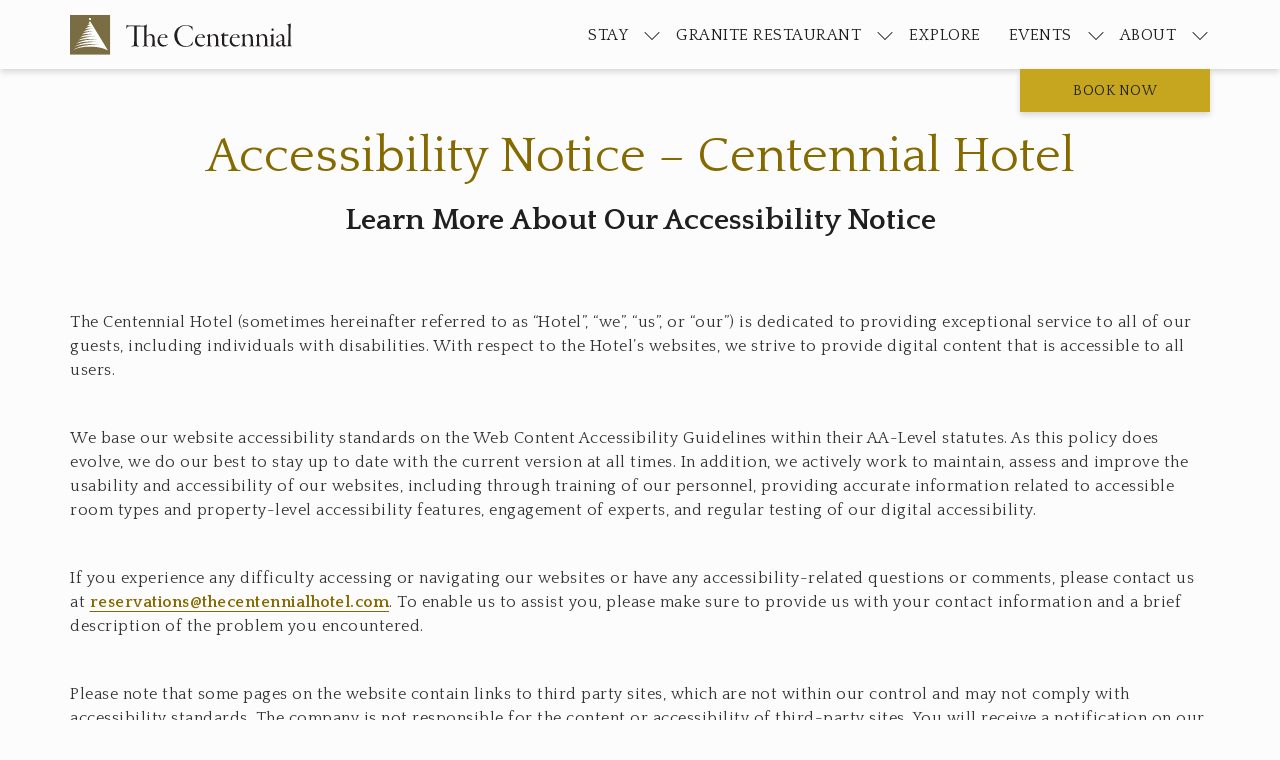

--- FILE ---
content_type: image/svg+xml
request_url: https://image-tc.galaxy.tf/wisvg-bwnxvgov9861dd9maw4ouedud/logo.svg?width=500
body_size: 3894
content:
<svg xmlns="http://www.w3.org/2000/svg" xmlns:xlink="http://www.w3.org/1999/xlink" width="270" height="84" viewBox="0 0 270 84">
  <defs>
    <clipPath id="clip-path">
      <rect id="Rectangle_555" data-name="Rectangle 555" width="270" height="48.693" fill="none"/>
    </clipPath>
    <clipPath id="clip-logo">
      <rect width="270" height="84"/>
    </clipPath>
  </defs>
  <g id="logo" clip-path="url(#clip-logo)">
    <g id="Group_343" data-name="Group 343" transform="translate(0 18)">
      <g id="Group_342" data-name="Group 342" transform="translate(0 0)" clip-path="url(#clip-path)">
        <path id="Path_158951" data-name="Path 158951" d="M122.28,18.9a7.357,7.357,0,0,0,3.455-.522,1.554,1.554,0,0,0,.723-.723c.08-.2.281-.442.4-.442s.2.161.2.683c-.161,1.366-.241,2.973-.241,3.736-.04,1.165-.2,9-.161,9.762,0,.161.08.2.161.12a13.233,13.233,0,0,1,2.41-1.647,6.3,6.3,0,0,1,2.812-.683,4.28,4.28,0,0,1,3.615,1.808c.4.522.843,1.767.883,4.3.04,3.013,0,5.5.08,7.029,0,.8.161,1.085,1.366,1.285.442.081.643.2.643.362s-.281.281-.643.281c-1.044,0-1.808-.2-2.892-.2-1.365,0-1.727.161-2.651.161-.482,0-.643-.12-.643-.24,0-.161.2-.241.6-.322,1.084-.24,1.2-.522,1.326-1.687.08-.925.2-2.691.2-6.869a6.144,6.144,0,0,0-.6-3.013,3.006,3.006,0,0,0-2.771-1.486,5.036,5.036,0,0,0-3.575,1.486,2.3,2.3,0,0,0-.362,1.487,79.859,79.859,0,0,0,.2,8.635c.161.764.4,1.206,1.285,1.366.6.121.884.2.884.4,0,.121-.241.24-.6.24-1.125,0-2.209-.161-3.334-.161-1.245,0-1.848.161-2.611.161-.442,0-.643-.08-.643-.24s.161-.241.643-.362c1.165-.281,1.406-.4,1.486-1.928.12-1.607.161-5.3.161-11.69,0-6.065-.04-7.27-.04-8.877,0-.362-.161-1.085-.482-1.125-1.245-.08-7.753-.241-8.475-.161-.2.08-.242.362-.242.643,0,1.486-.04,11.046-.04,12.412-.04,2.45.081,7.432.242,8.677.16,1.365.522,1.646,1.888,2.048.481.121.683.2.683.4,0,.242-.242.281-.764.281-.963,0-2.209-.241-3.775-.241-2.049,0-3.294.241-3.937.241-.522,0-.723-.16-.723-.362,0-.161.4-.281.844-.361,1.928-.282,2.169-.925,2.29-2.772.241-3.9.241-19.683.161-20.205-.04-.6-.08-.723-.241-.763-.281-.04-1.647-.121-3.495-.121a23.289,23.289,0,0,0-3.535.241c-.763.121-1.085.522-1.687,2.169-.2.482-.4.683-.562.683s-.161-.321-.121-.6c.2-1.366.4-3.133.4-3.615,0-.321.041-.522.2-.6.08-.04.242.04.321.161.161.2.563.482,1.647.562.643.08,4.981.161,9.079.161Z" transform="translate(-33.727 -5.688)" fill="#231f20"/>
        <path id="Path_158952" data-name="Path 158952" d="M171.037,39.187a.473.473,0,0,1-.4.441c-.321-.04-5.544-.121-6.467-.121H162c-.08,0-.281.2-.362.321a5.527,5.527,0,0,0-.321,2.209,7.2,7.2,0,0,0,1.848,4.861,5.428,5.428,0,0,0,4.017,1.646A5.126,5.126,0,0,0,171,47.26c.321-.321.481-.24.481-.039a1.522,1.522,0,0,1-.4.643,7.1,7.1,0,0,1-5.584,2.53,6.486,6.486,0,0,1-4.78-2.049,7.854,7.854,0,0,1-1.928-5.383,8.373,8.373,0,0,1,2.33-5.865,7.477,7.477,0,0,1,5.021-2.008c2.37,0,4.9,1.647,4.9,4.1m-8.195-2.049A3.529,3.529,0,0,0,162,38.785a.172.172,0,0,0,.161.16l5.222-.039c.884,0,.964-.442.964-.8a2.586,2.586,0,0,0-.562-1.687,2.811,2.811,0,0,0-2.009-.763,4.171,4.171,0,0,0-2.932,1.486" transform="translate(-52.476 -11.596)" fill="#231f20"/>
        <path id="Path_158953" data-name="Path 158953" d="M210.936,20.558a.715.715,0,0,1,.4.683,30.544,30.544,0,0,0,.12,3.093c0,.4-.161.643-.241.643-.161,0-.281-.2-.362-.523a6.266,6.266,0,0,0-1.928-3.213,9.207,9.207,0,0,0-6.145-2.009,9.689,9.689,0,0,0-6.99,3.133c-1.727,1.888-3.053,5.463-3.053,9.319a15.224,15.224,0,0,0,3.7,9.721,9.592,9.592,0,0,0,6.869,2.972,8.521,8.521,0,0,0,4.78-1.125,7.194,7.194,0,0,0,3.093-3.936c.161-.523.241-.684.4-.684s.241.362.241.6a28.381,28.381,0,0,1-.562,3.174,1.081,1.081,0,0,1-.4.6,14.577,14.577,0,0,1-7.833,2.209,13.83,13.83,0,0,1-10.444-4.257,14.057,14.057,0,0,1-3.374-8.878,12.811,12.811,0,0,1,4.5-10.163,14.438,14.438,0,0,1,9.36-3.334,18.542,18.542,0,0,1,7.873,1.968" transform="translate(-62.53 -6.144)" fill="#231f20"/>
        <path id="Path_158954" data-name="Path 158954" d="M238.954,39.187a.473.473,0,0,1-.4.441c-.322-.04-5.544-.121-6.468-.121h-2.169c-.08,0-.281.2-.362.321a5.526,5.526,0,0,0-.321,2.209,7.2,7.2,0,0,0,1.847,4.861,5.43,5.43,0,0,0,4.017,1.646,5.128,5.128,0,0,0,3.817-1.285c.321-.321.481-.24.481-.039a1.53,1.53,0,0,1-.4.643,7.1,7.1,0,0,1-5.584,2.53,6.486,6.486,0,0,1-4.78-2.049,7.857,7.857,0,0,1-1.928-5.383,8.373,8.373,0,0,1,2.33-5.865,7.477,7.477,0,0,1,5.021-2.008c2.37,0,4.9,1.647,4.9,4.1m-8.194-2.049a3.529,3.529,0,0,0-.844,1.647.172.172,0,0,0,.161.16l5.222-.039c.884,0,.965-.442.965-.8a2.586,2.586,0,0,0-.562-1.687,2.813,2.813,0,0,0-2.009-.763,4.171,4.171,0,0,0-2.932,1.486" transform="translate(-74.922 -11.596)" fill="#231f20"/>
        <path id="Path_158955" data-name="Path 158955" d="M260.418,36.313c.924.964,1.245,2.973,1.285,5.262,0,2.129.039,2.45.039,4.459.04,2.731.161,2.972,1.246,3.253.361.161.6.241.6.4,0,.241-.321.281-.723.281-.522,0-1.687-.161-2.571-.161-1.366,0-1.887.161-2.49.161-.362,0-.643-.08-.643-.24s.241-.322.763-.443c.965-.241,1.125-.522,1.125-1.687V42.138c0-3.254-.281-4.218-1.285-4.981a3.572,3.572,0,0,0-2.29-.763,4.8,4.8,0,0,0-3.133,1.285,2.082,2.082,0,0,0-.482,1.205c0,.482.04,2.531.04,4.94a32.964,32.964,0,0,0,.241,4.219c.12.883.6,1.084,1.245,1.285.482.121.683.2.683.4,0,.24-.4.24-.8.24-.321,0-2.29-.161-3.214-.161-.522,0-1.366.081-2.129.081-.441,0-.763-.081-.763-.281,0-.161.362-.322.844-.4,1-.2,1.165-.481,1.205-1.285.08-2.892.08-6.587.08-9.841,0-.4-.08-.844-1.044-1.366-.241-.161-.321-.241-.321-.362,0-.08.2-.2.563-.321a15.128,15.128,0,0,0,3.173-1.366c.121-.04.321.121.281.321a18.168,18.168,0,0,0-.08,2.129c0,.08.121.2.2.12a13.82,13.82,0,0,1,2.852-1.807,5.431,5.431,0,0,1,2.369-.482,4.1,4.1,0,0,1,3.134,1.366" transform="translate(-81.684 -11.455)" fill="#231f20"/>
        <path id="Path_158956" data-name="Path 158956" d="M275.491,47.472a4.518,4.518,0,0,1-.482-2.29V36.867c0-.442-.04-.723-.2-.8a6.713,6.713,0,0,0-.964-.241c-.321-.08-.522-.2-.522-.362,0-.08.04-.2.482-.4a8.553,8.553,0,0,0,3.293-2.691c.361-.4.643-.321.643-.121,0,.362-.08,1.486-.039,1.968,0,.121.039.362.2.362.723,0,4.057-.121,4.9-.121.08,0,.241.281.241.562,0,.683-.2,1-.4,1-1.407,0-3.374-.04-4.459-.04-.482,0-.562.12-.562.362,0,.683.04,6.99.08,8.235a4.118,4.118,0,0,0,.442,2.169,2.968,2.968,0,0,0,2.491,1.084,3.926,3.926,0,0,0,2.209-.6c.281-.2.4-.161.4,0,0,.242-.361.643-.883,1.044a5.517,5.517,0,0,1-3.255,1.045,3.721,3.721,0,0,1-3.615-1.848" transform="translate(-90.329 -10.602)" fill="#231f20"/>
        <path id="Path_158957" data-name="Path 158957" d="M301.952,39.187a.473.473,0,0,1-.4.441c-.321-.04-5.544-.121-6.467-.121h-2.169c-.08,0-.281.2-.362.321a5.53,5.53,0,0,0-.321,2.209A7.2,7.2,0,0,0,294.08,46.9a5.429,5.429,0,0,0,4.016,1.646,5.127,5.127,0,0,0,3.817-1.285c.321-.321.481-.24.481-.039a1.522,1.522,0,0,1-.4.643,7.1,7.1,0,0,1-5.584,2.53,6.487,6.487,0,0,1-4.78-2.049,7.857,7.857,0,0,1-1.928-5.383,8.373,8.373,0,0,1,2.33-5.865,7.477,7.477,0,0,1,5.021-2.008c2.37,0,4.9,1.647,4.9,4.1m-8.194-2.049a3.529,3.529,0,0,0-.844,1.647.172.172,0,0,0,.161.16l5.222-.039c.884,0,.964-.442.964-.8a2.586,2.586,0,0,0-.562-1.687,2.811,2.811,0,0,0-2.009-.763,4.171,4.171,0,0,0-2.932,1.486" transform="translate(-95.742 -11.596)" fill="#231f20"/>
        <path id="Path_158958" data-name="Path 158958" d="M323.416,36.313c.924.964,1.245,2.973,1.286,5.262,0,2.129.039,2.45.039,4.459.041,2.731.161,2.972,1.246,3.253.362.161.6.241.6.4,0,.241-.321.281-.723.281-.522,0-1.686-.161-2.571-.161-1.365,0-1.887.161-2.49.161-.362,0-.643-.08-.643-.24s.241-.322.763-.443c.964-.241,1.125-.522,1.125-1.687V42.138c0-3.254-.281-4.218-1.285-4.981a3.571,3.571,0,0,0-2.29-.763,4.807,4.807,0,0,0-3.133,1.285,2.085,2.085,0,0,0-.481,1.205c0,.482.039,2.531.039,4.94a32.881,32.881,0,0,0,.242,4.219c.12.883.6,1.084,1.245,1.285.482.121.684.2.684.4,0,.24-.4.24-.8.24-.321,0-2.29-.161-3.213-.161-.523,0-1.366.081-2.129.081-.442,0-.764-.081-.764-.281,0-.161.362-.322.844-.4,1-.2,1.164-.481,1.205-1.285.08-2.892.08-6.587.08-9.841,0-.4-.08-.844-1.045-1.366-.24-.161-.321-.241-.321-.362,0-.08.2-.2.562-.321a15.128,15.128,0,0,0,3.173-1.366c.121-.04.321.121.281.321a18.015,18.015,0,0,0-.08,2.129c0,.08.12.2.2.12a13.838,13.838,0,0,1,2.852-1.807,5.431,5.431,0,0,1,2.37-.482,4.1,4.1,0,0,1,3.133,1.366" transform="translate(-102.504 -11.455)" fill="#231f20"/>
        <path id="Path_158959" data-name="Path 158959" d="M349.336,36.313c.924.964,1.245,2.973,1.286,5.262,0,2.129.039,2.45.039,4.459.041,2.731.161,2.972,1.246,3.253.362.161.6.241.6.4,0,.241-.321.281-.723.281-.522,0-1.687-.161-2.571-.161-1.366,0-1.888.161-2.491.161-.362,0-.642-.08-.642-.24s.24-.322.763-.443c.964-.241,1.125-.522,1.125-1.687V42.138c0-3.254-.281-4.218-1.285-4.981a3.57,3.57,0,0,0-2.29-.763,4.805,4.805,0,0,0-3.133,1.285,2.085,2.085,0,0,0-.481,1.205c0,.482.039,2.531.039,4.94a33.05,33.05,0,0,0,.242,4.219c.12.883.6,1.084,1.245,1.285.483.121.684.2.684.4,0,.24-.4.24-.8.24-.321,0-2.29-.161-3.213-.161-.523,0-1.366.081-2.129.081-.442,0-.763-.081-.763-.281,0-.161.362-.322.844-.4,1-.2,1.165-.481,1.205-1.285.08-2.892.08-6.587.08-9.841,0-.4-.08-.844-1.045-1.366-.24-.161-.321-.241-.321-.362,0-.08.2-.2.562-.321a15.135,15.135,0,0,0,3.174-1.366c.12-.04.321.121.281.321a17.861,17.861,0,0,0-.08,2.129c0,.08.12.2.2.12a13.835,13.835,0,0,1,2.851-1.807,5.431,5.431,0,0,1,2.37-.482,4.1,4.1,0,0,1,3.133,1.366" transform="translate(-111.07 -11.455)" fill="#231f20"/>
        <path id="Path_158960" data-name="Path 158960" d="M363.224,32.843a19.969,19.969,0,0,0,2.892-1.044,1.65,1.65,0,0,1,.6-.281c.12,0,.2.12.161.562-.08.8-.08,3.254-.08,5.825,0,3.374,0,6.346.08,7.029.08.8.482,1,1.125,1.164.4.081.6.161.6.322,0,.2-.321.281-.643.281-.362,0-1.849-.161-2.932-.161-1.326,0-1.968.081-2.41.081-.281,0-.562-.081-.562-.241s.2-.282.763-.362c.884-.241,1.245-.562,1.285-2.209.04-1.205.12-8.516.12-8.917,0-.562-.04-.8-1.165-1.406-.2-.121-.321-.242-.321-.321,0-.121.12-.242.482-.321m4.017-6.548a1.53,1.53,0,0,1-1.486,1.526,1.43,1.43,0,0,1-1.326-1.486,1.489,1.489,0,0,1,1.405-1.567,1.469,1.469,0,0,1,1.407,1.526" transform="translate(-119.656 -8.186)" fill="#231f20"/>
        <path id="Path_158961" data-name="Path 158961" d="M383.419,37.138a9.717,9.717,0,0,1,.562,3.656c0,1.486-.121,5.3-.121,6.346a1.376,1.376,0,0,0,1.486,1.526,2.56,2.56,0,0,0,1.166-.361c.241-.121.4,0,.241.361a3.384,3.384,0,0,1-3.093,1.727,2.7,2.7,0,0,1-2.37-1.807.139.139,0,0,0-.2-.041,5.622,5.622,0,0,1-3.937,1.808,3.333,3.333,0,0,1-3.214-3.454,2.828,2.828,0,0,1,1.447-2.29c.963-.523,4.619-1.607,5.463-1.929a.76.76,0,0,0,.522-.6,13.626,13.626,0,0,0,.08-1.849c0-1.646-.281-2.771-.963-3.293a3.064,3.064,0,0,0-1.688-.643,2.766,2.766,0,0,0-1.606.482,1.607,1.607,0,0,0-.6.964,4.212,4.212,0,0,0-.04.763.5.5,0,0,1-.161.321,8.713,8.713,0,0,1-1.889.884c-.2.04-.4-.2-.4-.362,0-.281.281-.643.763-1.205a10.453,10.453,0,0,1,3.054-2.33,5.386,5.386,0,0,1,2.41-.723,3.292,3.292,0,0,1,3.093,2.049m-2.691,11.047a1.661,1.661,0,0,0,.442-.964,28.814,28.814,0,0,0,.2-3.817c0-.04-.08-.24-.161-.2a22.557,22.557,0,0,0-3.7,1.366,2.077,2.077,0,0,0-1,2.009,2.333,2.333,0,0,0,2.41,2.249,2.754,2.754,0,0,0,1.808-.642" transform="translate(-123.582 -11.596)" fill="#231f20"/>
        <path id="Path_158962" data-name="Path 158962" d="M397.839,33.846c0,5.061.04,6.95.08,7.712.041,1.085.281,1.366,1.406,1.567.241.04.522.161.522.281,0,.16-.281.281-.8.281-.643,0-2.088-.081-2.772-.081-1.044,0-2.089.081-2.691.081-.482,0-.684-.04-.684-.241s.2-.242.723-.362c1-.2,1.245-.562,1.407-2.331.08-1.486.24-8.275.281-13.094,0-3.254.04-6.548,0-8.315,0-.884-.08-1.085-1.125-1.727-.281-.161-.4-.241-.4-.362s.242-.241.6-.321a20.794,20.794,0,0,0,3.013-.924,1.685,1.685,0,0,1,.481-.121c.081,0,.121.241.121.442,0,.281-.161,7.231-.161,13.256Z" transform="translate(-129.848 -5.251)" fill="#231f20"/>
        <rect id="Rectangle_554" data-name="Rectangle 554" width="48.693" height="48.693" fill="#7a6d44"/>
        <path id="Path_158963" data-name="Path 158963" d="M25.616,11.435,47.43,47.243a30.851,30.851,0,0,0-8.561-3.252,57.792,57.792,0,0,0-13.19-1.45c-9.038,0-17.015,1.868-21.775,4.717,4.738-3.481,12.213-5.96,21.24-6.79a60.554,60.554,0,0,1,12.341.1,59.006,59.006,0,0,0-11.806-1.14c-7.624,0-14.493,1.33-19.312,3.456,4.33-2.936,11.374-4.941,19.072-5.671a54.307,54.307,0,0,1,10.7.025,60.291,60.291,0,0,0-10.458-.921A53.459,53.459,0,0,0,8.854,38.811c3.879-2.541,10.24-4.194,16.88-4.848a47.806,47.806,0,0,1,9.04-.092,61.153,61.153,0,0,0-9.095-.661A56.348,56.348,0,0,0,11.185,34.99c3.423-2.236,9.1-3.688,14.844-4.28a41.665,41.665,0,0,1,7.423-.109,62.2,62.2,0,0,0-7.772-.5A58.6,58.6,0,0,0,13.412,31.34c2.975-2.025,7.9-3.336,12.911-3.882a35.379,35.379,0,0,1,5.8-.159,63.019,63.019,0,0,0-6.445-.311,60.391,60.391,0,0,0-10.171.835c2.528-1.875,6.736-3.106,11.109-3.617a29.281,29.281,0,0,1,4.2-.123c-1.661-.135-3.378-.2-5.134-.2a61.926,61.926,0,0,0-8.061.516c2.076-1.7,7.27-3.653,11.9-3.512-1.253-.075-2.535-.114-3.839-.114-2.066,0-4.077.1-6.006.282,1.607-1.626,5.471-3.083,8.56-3.342q-1.26-.05-2.554-.05c-1.358,0-2.646.1-3.949.183a9.594,9.594,0,0,1,5.23-3.281q-.637-.013-1.281-.013-1.022,0-2.027.031Z" transform="translate(-1.29 -3.779)" fill="#fff" fill-rule="evenodd"/>
        <path id="Path_158964" data-name="Path 158964" d="M34.211,7.065a1.362,1.362,0,1,1,1.362,1.362,1.362,1.362,0,0,1-1.362-1.362" transform="translate(-11.306 -1.885)" fill="#fff"/>
      </g>
    </g>
  </g>
</svg>


--- FILE ---
content_type: image/svg+xml
request_url: https://image-tc.galaxy.tf/wisvg-eht0v6wklhvrs9bo3smnc26in/logo-white.svg?width=500
body_size: 3893
content:
<svg xmlns="http://www.w3.org/2000/svg" xmlns:xlink="http://www.w3.org/1999/xlink" width="270" height="84" viewBox="0 0 270 84">
  <defs>
    <clipPath id="clip-path">
      <rect id="Rectangle_555" data-name="Rectangle 555" width="270" height="48.693" fill="none"/>
    </clipPath>
    <clipPath id="clip-logo-white">
      <rect width="270" height="84"/>
    </clipPath>
  </defs>
  <g id="logo-white" clip-path="url(#clip-logo-white)">
    <g id="Group_343" data-name="Group 343" transform="translate(0 18)">
      <g id="Group_342" data-name="Group 342" transform="translate(0 0)" clip-path="url(#clip-path)">
        <path id="Path_158951" data-name="Path 158951" d="M122.28,18.9a7.357,7.357,0,0,0,3.455-.522,1.554,1.554,0,0,0,.723-.723c.08-.2.281-.442.4-.442s.2.161.2.683c-.161,1.366-.241,2.973-.241,3.736-.04,1.165-.2,9-.161,9.762,0,.161.08.2.161.12a13.233,13.233,0,0,1,2.41-1.647,6.3,6.3,0,0,1,2.812-.683,4.28,4.28,0,0,1,3.615,1.808c.4.522.843,1.767.883,4.3.04,3.013,0,5.5.08,7.029,0,.8.161,1.085,1.366,1.285.442.081.643.2.643.362s-.281.281-.643.281c-1.044,0-1.808-.2-2.892-.2-1.365,0-1.727.161-2.651.161-.482,0-.643-.12-.643-.24,0-.161.2-.241.6-.322,1.084-.24,1.2-.522,1.326-1.687.08-.925.2-2.691.2-6.869a6.144,6.144,0,0,0-.6-3.013,3.006,3.006,0,0,0-2.771-1.486,5.036,5.036,0,0,0-3.575,1.486,2.3,2.3,0,0,0-.362,1.487,79.859,79.859,0,0,0,.2,8.635c.161.764.4,1.206,1.285,1.366.6.121.884.2.884.4,0,.121-.241.24-.6.24-1.125,0-2.209-.161-3.334-.161-1.245,0-1.848.161-2.611.161-.442,0-.643-.08-.643-.24s.161-.241.643-.362c1.165-.281,1.406-.4,1.486-1.928.12-1.607.161-5.3.161-11.69,0-6.065-.04-7.27-.04-8.877,0-.362-.161-1.085-.482-1.125-1.245-.08-7.753-.241-8.475-.161-.2.08-.242.362-.242.643,0,1.486-.04,11.046-.04,12.412-.04,2.45.081,7.432.242,8.677.16,1.365.522,1.646,1.888,2.048.481.121.683.2.683.4,0,.242-.242.281-.764.281-.963,0-2.209-.241-3.775-.241-2.049,0-3.294.241-3.937.241-.522,0-.723-.16-.723-.362,0-.161.4-.281.844-.361,1.928-.282,2.169-.925,2.29-2.772.241-3.9.241-19.683.161-20.205-.04-.6-.08-.723-.241-.763-.281-.04-1.647-.121-3.495-.121a23.289,23.289,0,0,0-3.535.241c-.763.121-1.085.522-1.687,2.169-.2.482-.4.683-.562.683s-.161-.321-.121-.6c.2-1.366.4-3.133.4-3.615,0-.321.041-.522.2-.6.08-.04.242.04.321.161.161.2.563.482,1.647.562.643.08,4.981.161,9.079.161Z" transform="translate(-33.727 -5.688)" fill="#fff"/>
        <path id="Path_158952" data-name="Path 158952" d="M171.037,39.187a.473.473,0,0,1-.4.441c-.321-.04-5.544-.121-6.467-.121H162c-.08,0-.281.2-.362.321a5.527,5.527,0,0,0-.321,2.209,7.2,7.2,0,0,0,1.848,4.861,5.428,5.428,0,0,0,4.017,1.646A5.126,5.126,0,0,0,171,47.26c.321-.321.481-.24.481-.039a1.522,1.522,0,0,1-.4.643,7.1,7.1,0,0,1-5.584,2.53,6.486,6.486,0,0,1-4.78-2.049,7.854,7.854,0,0,1-1.928-5.383,8.373,8.373,0,0,1,2.33-5.865,7.477,7.477,0,0,1,5.021-2.008c2.37,0,4.9,1.647,4.9,4.1m-8.195-2.049A3.529,3.529,0,0,0,162,38.785a.172.172,0,0,0,.161.16l5.222-.039c.884,0,.964-.442.964-.8a2.586,2.586,0,0,0-.562-1.687,2.811,2.811,0,0,0-2.009-.763,4.171,4.171,0,0,0-2.932,1.486" transform="translate(-52.476 -11.596)" fill="#fff"/>
        <path id="Path_158953" data-name="Path 158953" d="M210.936,20.558a.715.715,0,0,1,.4.683,30.544,30.544,0,0,0,.12,3.093c0,.4-.161.643-.241.643-.161,0-.281-.2-.362-.523a6.266,6.266,0,0,0-1.928-3.213,9.207,9.207,0,0,0-6.145-2.009,9.689,9.689,0,0,0-6.99,3.133c-1.727,1.888-3.053,5.463-3.053,9.319a15.224,15.224,0,0,0,3.7,9.721,9.592,9.592,0,0,0,6.869,2.972,8.521,8.521,0,0,0,4.78-1.125,7.194,7.194,0,0,0,3.093-3.936c.161-.523.241-.684.4-.684s.241.362.241.6a28.381,28.381,0,0,1-.562,3.174,1.081,1.081,0,0,1-.4.6,14.577,14.577,0,0,1-7.833,2.209,13.83,13.83,0,0,1-10.444-4.257,14.057,14.057,0,0,1-3.374-8.878,12.811,12.811,0,0,1,4.5-10.163,14.438,14.438,0,0,1,9.36-3.334,18.542,18.542,0,0,1,7.873,1.968" transform="translate(-62.53 -6.144)" fill="#fff"/>
        <path id="Path_158954" data-name="Path 158954" d="M238.954,39.187a.473.473,0,0,1-.4.441c-.322-.04-5.544-.121-6.468-.121h-2.169c-.08,0-.281.2-.362.321a5.526,5.526,0,0,0-.321,2.209,7.2,7.2,0,0,0,1.847,4.861,5.43,5.43,0,0,0,4.017,1.646,5.128,5.128,0,0,0,3.817-1.285c.321-.321.481-.24.481-.039a1.53,1.53,0,0,1-.4.643,7.1,7.1,0,0,1-5.584,2.53,6.486,6.486,0,0,1-4.78-2.049,7.857,7.857,0,0,1-1.928-5.383,8.373,8.373,0,0,1,2.33-5.865,7.477,7.477,0,0,1,5.021-2.008c2.37,0,4.9,1.647,4.9,4.1m-8.194-2.049a3.529,3.529,0,0,0-.844,1.647.172.172,0,0,0,.161.16l5.222-.039c.884,0,.965-.442.965-.8a2.586,2.586,0,0,0-.562-1.687,2.813,2.813,0,0,0-2.009-.763,4.171,4.171,0,0,0-2.932,1.486" transform="translate(-74.922 -11.596)" fill="#fff"/>
        <path id="Path_158955" data-name="Path 158955" d="M260.418,36.313c.924.964,1.245,2.973,1.285,5.262,0,2.129.039,2.45.039,4.459.04,2.731.161,2.972,1.246,3.253.361.161.6.241.6.4,0,.241-.321.281-.723.281-.522,0-1.687-.161-2.571-.161-1.366,0-1.887.161-2.49.161-.362,0-.643-.08-.643-.24s.241-.322.763-.443c.965-.241,1.125-.522,1.125-1.687V42.138c0-3.254-.281-4.218-1.285-4.981a3.572,3.572,0,0,0-2.29-.763,4.8,4.8,0,0,0-3.133,1.285,2.082,2.082,0,0,0-.482,1.205c0,.482.04,2.531.04,4.94a32.964,32.964,0,0,0,.241,4.219c.12.883.6,1.084,1.245,1.285.482.121.683.2.683.4,0,.24-.4.24-.8.24-.321,0-2.29-.161-3.214-.161-.522,0-1.366.081-2.129.081-.441,0-.763-.081-.763-.281,0-.161.362-.322.844-.4,1-.2,1.165-.481,1.205-1.285.08-2.892.08-6.587.08-9.841,0-.4-.08-.844-1.044-1.366-.241-.161-.321-.241-.321-.362,0-.08.2-.2.563-.321a15.128,15.128,0,0,0,3.173-1.366c.121-.04.321.121.281.321a18.168,18.168,0,0,0-.08,2.129c0,.08.121.2.2.12a13.82,13.82,0,0,1,2.852-1.807,5.431,5.431,0,0,1,2.369-.482,4.1,4.1,0,0,1,3.134,1.366" transform="translate(-81.684 -11.455)" fill="#fff"/>
        <path id="Path_158956" data-name="Path 158956" d="M275.491,47.472a4.518,4.518,0,0,1-.482-2.29V36.867c0-.442-.04-.723-.2-.8a6.713,6.713,0,0,0-.964-.241c-.321-.08-.522-.2-.522-.362,0-.08.04-.2.482-.4a8.553,8.553,0,0,0,3.293-2.691c.361-.4.643-.321.643-.121,0,.362-.08,1.486-.039,1.968,0,.121.039.362.2.362.723,0,4.057-.121,4.9-.121.08,0,.241.281.241.562,0,.683-.2,1-.4,1-1.407,0-3.374-.04-4.459-.04-.482,0-.562.12-.562.362,0,.683.04,6.99.08,8.235a4.118,4.118,0,0,0,.442,2.169,2.968,2.968,0,0,0,2.491,1.084,3.926,3.926,0,0,0,2.209-.6c.281-.2.4-.161.4,0,0,.242-.361.643-.883,1.044a5.517,5.517,0,0,1-3.255,1.045,3.721,3.721,0,0,1-3.615-1.848" transform="translate(-90.329 -10.602)" fill="#fff"/>
        <path id="Path_158957" data-name="Path 158957" d="M301.952,39.187a.473.473,0,0,1-.4.441c-.321-.04-5.544-.121-6.467-.121h-2.169c-.08,0-.281.2-.362.321a5.53,5.53,0,0,0-.321,2.209A7.2,7.2,0,0,0,294.08,46.9a5.429,5.429,0,0,0,4.016,1.646,5.127,5.127,0,0,0,3.817-1.285c.321-.321.481-.24.481-.039a1.522,1.522,0,0,1-.4.643,7.1,7.1,0,0,1-5.584,2.53,6.487,6.487,0,0,1-4.78-2.049,7.857,7.857,0,0,1-1.928-5.383,8.373,8.373,0,0,1,2.33-5.865,7.477,7.477,0,0,1,5.021-2.008c2.37,0,4.9,1.647,4.9,4.1m-8.194-2.049a3.529,3.529,0,0,0-.844,1.647.172.172,0,0,0,.161.16l5.222-.039c.884,0,.964-.442.964-.8a2.586,2.586,0,0,0-.562-1.687,2.811,2.811,0,0,0-2.009-.763,4.171,4.171,0,0,0-2.932,1.486" transform="translate(-95.742 -11.596)" fill="#fff"/>
        <path id="Path_158958" data-name="Path 158958" d="M323.416,36.313c.924.964,1.245,2.973,1.286,5.262,0,2.129.039,2.45.039,4.459.041,2.731.161,2.972,1.246,3.253.362.161.6.241.6.4,0,.241-.321.281-.723.281-.522,0-1.686-.161-2.571-.161-1.365,0-1.887.161-2.49.161-.362,0-.643-.08-.643-.24s.241-.322.763-.443c.964-.241,1.125-.522,1.125-1.687V42.138c0-3.254-.281-4.218-1.285-4.981a3.571,3.571,0,0,0-2.29-.763,4.807,4.807,0,0,0-3.133,1.285,2.085,2.085,0,0,0-.481,1.205c0,.482.039,2.531.039,4.94a32.881,32.881,0,0,0,.242,4.219c.12.883.6,1.084,1.245,1.285.482.121.684.2.684.4,0,.24-.4.24-.8.24-.321,0-2.29-.161-3.213-.161-.523,0-1.366.081-2.129.081-.442,0-.764-.081-.764-.281,0-.161.362-.322.844-.4,1-.2,1.164-.481,1.205-1.285.08-2.892.08-6.587.08-9.841,0-.4-.08-.844-1.045-1.366-.24-.161-.321-.241-.321-.362,0-.08.2-.2.562-.321a15.128,15.128,0,0,0,3.173-1.366c.121-.04.321.121.281.321a18.015,18.015,0,0,0-.08,2.129c0,.08.12.2.2.12a13.838,13.838,0,0,1,2.852-1.807,5.431,5.431,0,0,1,2.37-.482,4.1,4.1,0,0,1,3.133,1.366" transform="translate(-102.504 -11.455)" fill="#fff"/>
        <path id="Path_158959" data-name="Path 158959" d="M349.336,36.313c.924.964,1.245,2.973,1.286,5.262,0,2.129.039,2.45.039,4.459.041,2.731.161,2.972,1.246,3.253.362.161.6.241.6.4,0,.241-.321.281-.723.281-.522,0-1.687-.161-2.571-.161-1.366,0-1.888.161-2.491.161-.362,0-.642-.08-.642-.24s.24-.322.763-.443c.964-.241,1.125-.522,1.125-1.687V42.138c0-3.254-.281-4.218-1.285-4.981a3.57,3.57,0,0,0-2.29-.763,4.805,4.805,0,0,0-3.133,1.285,2.085,2.085,0,0,0-.481,1.205c0,.482.039,2.531.039,4.94a33.05,33.05,0,0,0,.242,4.219c.12.883.6,1.084,1.245,1.285.483.121.684.2.684.4,0,.24-.4.24-.8.24-.321,0-2.29-.161-3.213-.161-.523,0-1.366.081-2.129.081-.442,0-.763-.081-.763-.281,0-.161.362-.322.844-.4,1-.2,1.165-.481,1.205-1.285.08-2.892.08-6.587.08-9.841,0-.4-.08-.844-1.045-1.366-.24-.161-.321-.241-.321-.362,0-.08.2-.2.562-.321a15.135,15.135,0,0,0,3.174-1.366c.12-.04.321.121.281.321a17.861,17.861,0,0,0-.08,2.129c0,.08.12.2.2.12a13.835,13.835,0,0,1,2.851-1.807,5.431,5.431,0,0,1,2.37-.482,4.1,4.1,0,0,1,3.133,1.366" transform="translate(-111.07 -11.455)" fill="#fff"/>
        <path id="Path_158960" data-name="Path 158960" d="M363.224,32.843a19.969,19.969,0,0,0,2.892-1.044,1.65,1.65,0,0,1,.6-.281c.12,0,.2.12.161.562-.08.8-.08,3.254-.08,5.825,0,3.374,0,6.346.08,7.029.08.8.482,1,1.125,1.164.4.081.6.161.6.322,0,.2-.321.281-.643.281-.362,0-1.849-.161-2.932-.161-1.326,0-1.968.081-2.41.081-.281,0-.562-.081-.562-.241s.2-.282.763-.362c.884-.241,1.245-.562,1.285-2.209.04-1.205.12-8.516.12-8.917,0-.562-.04-.8-1.165-1.406-.2-.121-.321-.242-.321-.321,0-.121.12-.242.482-.321m4.017-6.548a1.53,1.53,0,0,1-1.486,1.526,1.43,1.43,0,0,1-1.326-1.486,1.489,1.489,0,0,1,1.405-1.567,1.469,1.469,0,0,1,1.407,1.526" transform="translate(-119.656 -8.186)" fill="#fff"/>
        <path id="Path_158961" data-name="Path 158961" d="M383.419,37.138a9.717,9.717,0,0,1,.562,3.656c0,1.486-.121,5.3-.121,6.346a1.376,1.376,0,0,0,1.486,1.526,2.56,2.56,0,0,0,1.166-.361c.241-.121.4,0,.241.361a3.384,3.384,0,0,1-3.093,1.727,2.7,2.7,0,0,1-2.37-1.807.139.139,0,0,0-.2-.041,5.622,5.622,0,0,1-3.937,1.808,3.333,3.333,0,0,1-3.214-3.454,2.828,2.828,0,0,1,1.447-2.29c.963-.523,4.619-1.607,5.463-1.929a.76.76,0,0,0,.522-.6,13.626,13.626,0,0,0,.08-1.849c0-1.646-.281-2.771-.963-3.293a3.064,3.064,0,0,0-1.688-.643,2.766,2.766,0,0,0-1.606.482,1.607,1.607,0,0,0-.6.964,4.212,4.212,0,0,0-.04.763.5.5,0,0,1-.161.321,8.713,8.713,0,0,1-1.889.884c-.2.04-.4-.2-.4-.362,0-.281.281-.643.763-1.205a10.453,10.453,0,0,1,3.054-2.33,5.386,5.386,0,0,1,2.41-.723,3.292,3.292,0,0,1,3.093,2.049m-2.691,11.047a1.661,1.661,0,0,0,.442-.964,28.814,28.814,0,0,0,.2-3.817c0-.04-.08-.24-.161-.2a22.557,22.557,0,0,0-3.7,1.366,2.077,2.077,0,0,0-1,2.009,2.333,2.333,0,0,0,2.41,2.249,2.754,2.754,0,0,0,1.808-.642" transform="translate(-123.582 -11.596)" fill="#fff"/>
        <path id="Path_158962" data-name="Path 158962" d="M397.839,33.846c0,5.061.04,6.95.08,7.712.041,1.085.281,1.366,1.406,1.567.241.04.522.161.522.281,0,.16-.281.281-.8.281-.643,0-2.088-.081-2.772-.081-1.044,0-2.089.081-2.691.081-.482,0-.684-.04-.684-.241s.2-.242.723-.362c1-.2,1.245-.562,1.407-2.331.08-1.486.24-8.275.281-13.094,0-3.254.04-6.548,0-8.315,0-.884-.08-1.085-1.125-1.727-.281-.161-.4-.241-.4-.362s.242-.241.6-.321a20.794,20.794,0,0,0,3.013-.924,1.685,1.685,0,0,1,.481-.121c.081,0,.121.241.121.442,0,.281-.161,7.231-.161,13.256Z" transform="translate(-129.848 -5.251)" fill="#fff"/>
        <rect id="Rectangle_554" data-name="Rectangle 554" width="48.693" height="48.693" fill="#7a6d44"/>
        <path id="Path_158963" data-name="Path 158963" d="M25.616,11.435,47.43,47.243a30.851,30.851,0,0,0-8.561-3.252,57.792,57.792,0,0,0-13.19-1.45c-9.038,0-17.015,1.868-21.775,4.717,4.738-3.481,12.213-5.96,21.24-6.79a60.554,60.554,0,0,1,12.341.1,59.006,59.006,0,0,0-11.806-1.14c-7.624,0-14.493,1.33-19.312,3.456,4.33-2.936,11.374-4.941,19.072-5.671a54.307,54.307,0,0,1,10.7.025,60.291,60.291,0,0,0-10.458-.921A53.459,53.459,0,0,0,8.854,38.811c3.879-2.541,10.24-4.194,16.88-4.848a47.806,47.806,0,0,1,9.04-.092,61.153,61.153,0,0,0-9.095-.661A56.348,56.348,0,0,0,11.185,34.99c3.423-2.236,9.1-3.688,14.844-4.28a41.665,41.665,0,0,1,7.423-.109,62.2,62.2,0,0,0-7.772-.5A58.6,58.6,0,0,0,13.412,31.34c2.975-2.025,7.9-3.336,12.911-3.882a35.379,35.379,0,0,1,5.8-.159,63.019,63.019,0,0,0-6.445-.311,60.391,60.391,0,0,0-10.171.835c2.528-1.875,6.736-3.106,11.109-3.617a29.281,29.281,0,0,1,4.2-.123c-1.661-.135-3.378-.2-5.134-.2a61.926,61.926,0,0,0-8.061.516c2.076-1.7,7.27-3.653,11.9-3.512-1.253-.075-2.535-.114-3.839-.114-2.066,0-4.077.1-6.006.282,1.607-1.626,5.471-3.083,8.56-3.342q-1.26-.05-2.554-.05c-1.358,0-2.646.1-3.949.183a9.594,9.594,0,0,1,5.23-3.281q-.637-.013-1.281-.013-1.022,0-2.027.031Z" transform="translate(-1.29 -3.779)" fill="#fff" fill-rule="evenodd"/>
        <path id="Path_158964" data-name="Path 158964" d="M34.211,7.065a1.362,1.362,0,1,1,1.362,1.362,1.362,1.362,0,0,1-1.362-1.362" transform="translate(-11.306 -1.885)" fill="#fff"/>
      </g>
    </g>
  </g>
</svg>
